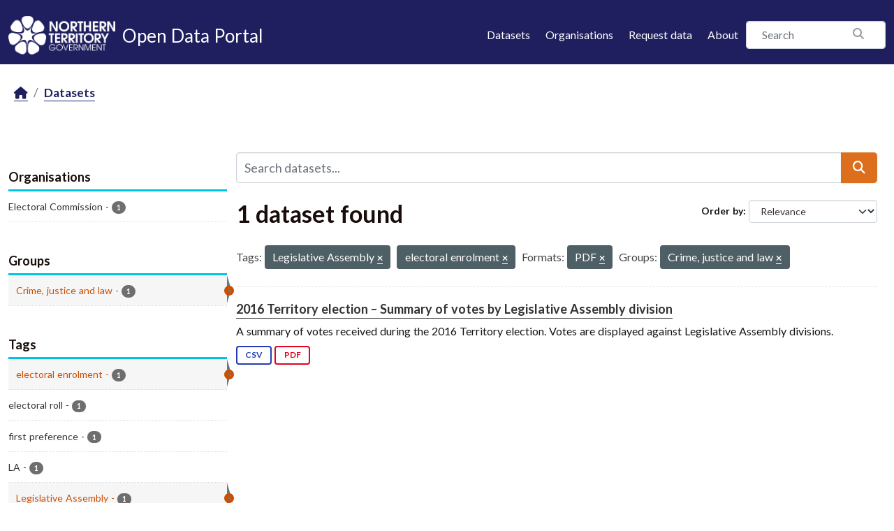

--- FILE ---
content_type: text/html; charset=utf-8
request_url: https://data.nt.gov.au/dataset/?tags=Legislative+Assembly&tags=electoral+enrolment&res_format=PDF&groups=law
body_size: 20169
content:
<!DOCTYPE html>
<!--[if IE 9]> <html lang="en_AU" class="ie9"> <![endif]-->
<!--[if gt IE 8]><!--> <html lang="en_AU"  > <!--<![endif]-->
  <head>
    <meta charset="utf-8" />
      <meta name="csrf_field_name" content="_csrf_token" />
      <meta name="_csrf_token" content="IjI4ZjU0Zjc5ZDc3M2RhMThjYTFhZTRjZTdkNDVlZjYxNGUzMzZhZWEi.aWcU8w.Hn6UJRk3VLOH07AHpWhifJrhGTA" />

      <meta name="generator" content="ckan 2.11.4" />
      <meta name="viewport" content="width=device-width, initial-scale=1.0">
    <title>Dataset - NTG Open Data Portal</title>

    
    
    <link rel="shortcut icon" href="/favicon.png" />
    
    
        
    <!-- Google tag (gtag.js) -->
    <script async src="https://www.googletagmanager.com/gtag/js?id=G-0ZZNKNC9KS"></script>
    <script>
     window.dataLayer = window.dataLayer || [];
     function gtag(){dataLayer.push(arguments);}

     
         gtag('set', 'linker');

         gtag('js', new Date());

         gtag('config', 'G-0ZZNKNC9KS', {
             anonymize_ip: true,
             linker: {
                 domains: []
             }
         });
     

     
     

    </script>


    

  
  
  
      
      
      
    
  

  

  
  

  



    
    <link href="/webassets/base/51d427fe_main.css" rel="stylesheet"/>
<link href="/webassets/ckanext-scheming/728ec589_scheming_css.css" rel="stylesheet"/>
<link href="/webassets/ckanext-activity/8dd77216_activity.css" rel="stylesheet"/>
<link href="/webassets/ntg_theme/69972a14_ntg_theme.css" rel="stylesheet"/>
<link href="/webassets/ntg_theme/1d976ed4_style.css" rel="stylesheet"/>
<link href="/webassets/vendor/f3b8236b_select2.css" rel="stylesheet"/>
<link href="/webassets/vendor/53df638c_fontawesome.css" rel="stylesheet"/>
    
    

  </head>

  
  <body data-site-root="https://data.nt.gov.au/" data-locale-root="https://data.nt.gov.au/" >

    
    
        
    

    
    <div class="visually-hidden-focusable"><a href="#content">Skip to main content</a></div>
  

  
    





  
    
  


  <header class="masthead">
    
      
    


    <div class="container">
      <nav class="navbar navbar-expand-lg navbar-light">
        <hgroup class="nt-header--logo navbar-brand">
          <a href="https://nt.gov.au/">
            <img src="/img/ntg-primary-reverse.png" alt="NT.GOV.AU logo" />
          </a>
          <span class="nt-header--logo--text">
            <a href="/">
              <span>Open Data Portal</span>
            </a>
          </span>
        </hgroup>

        <button class="navbar-toggler" type="button" data-bs-toggle="collapse" data-bs-target="#main-navigation-toggle"
          aria-controls="main-navigation-toggle" aria-expanded="false" aria-label="Toggle navigation">
          <span class="fa fa-bars text-white"></span>
        </button>

        <div class="main-navbar collapse navbar-collapse" id="main-navigation-toggle">
          
            <ul class="nav ms-auto mb-2 mb-lg-0">
              <li class="nav-item">
                <a href="/dataset/">Datasets</a>
              </li>
              <li class="nav-item">
                <a href="/organization/">Organisations</a>
              </li>
              <li class="nav-item">
                <a href="mailto:opendata@nt.gov.au?Subject=Request for a dataset&body=Dataset description:%0A%0AIntended use (eg: research, analysis etc.):%0A%0AProblem statement (if known):%0A%0AContact details if we have any additional questions:%0A%0A">Request data</a>
              </li>

              

              <li class="nav-item">
                <a href="/about">About</a>
              </li>
            </ul>
          

          
            
              <form class="section site-search simple-input" action="/dataset/" method="get">
                <div class="field">
                  <label for="field-sitewide-search">Search Datasets</label>
                  <input id="field-sitewide-search" type="text" class="form-control" name="q" placeholder="Search" />
                  <button class="btn-search" type="submit"><i class="fa fa-search"></i></button>
                </div>
              </form>
            
          
        </div>
      </nav>
    </div>
  </header>

  
    <div class="main">
      <div id="content" class="container">
        
          
            <div class="flash-messages">
              
                
              
            </div>
          

          
            <div class="toolbar" role="navigation" aria-label="Breadcrumb">
              
                
                  <ol class="breadcrumb">
                    
<li class="home"><a href="/" aria-label="Home"><i class="fa fa-home"></i><span> Home</span></a></li>
                    
  <li class="active"><a href="/dataset/">Datasets</a></li>

                  </ol>
                
              
            </div>
          

          <div class="row wrapper">
            
            
            

            
              <aside class="secondary col-md-3">
                
                
  <div class="filters">
    <div>
      
        

    
    
	
	    
		<section class="module module-narrow module-shallow">
		    
			<h2 class="module-heading">
			    <i class="fa fa-filter"></i>
			    Organisations
			</h2>
		    
		    
			
			    
				<nav aria-label="Organisations">
				    <ul class="list-unstyled nav nav-simple nav-facet">
					
					    
					    
					    
					    
					    <li class="nav-item ">
						<a href="/dataset/?tags=Legislative+Assembly&amp;tags=electoral+enrolment&amp;res_format=PDF&amp;groups=law&amp;organization=northern-territory-electoral-commission" title="">
						    <span class="item-label">Electoral Commission</span>
						    <span class="hidden separator"> - </span>
						    <span class="item-count badge">1</span>

							
						</a>
					    </li>
					
				    </ul>
				</nav>

				<p class="module-footer">
				    
					
				    
				</p>
			    
			
		    
		</section>
	    
	
    

      
        

    
    
	
	    
		<section class="module module-narrow module-shallow">
		    
			<h2 class="module-heading">
			    <i class="fa fa-filter"></i>
			    Groups
			</h2>
		    
		    
			
			    
				<nav aria-label="Groups">
				    <ul class="list-unstyled nav nav-simple nav-facet">
					
					    
					    
					    
					    
					    <li class="nav-item  active">
						<a href="/dataset/?tags=Legislative+Assembly&amp;tags=electoral+enrolment&amp;res_format=PDF" title="">
						    <span class="item-label">Crime, justice and law</span>
						    <span class="hidden separator"> - </span>
						    <span class="item-count badge">1</span>

							<span class="facet-close"> <i class="fa fa-solid fa-circle-xmark"></i></span>
						</a>
					    </li>
					
				    </ul>
				</nav>

				<p class="module-footer">
				    
					
				    
				</p>
			    
			
		    
		</section>
	    
	
    

      
        

    
    
	
	    
		<section class="module module-narrow module-shallow">
		    
			<h2 class="module-heading">
			    <i class="fa fa-filter"></i>
			    Tags
			</h2>
		    
		    
			
			    
				<nav aria-label="Tags">
				    <ul class="list-unstyled nav nav-simple nav-facet">
					
					    
					    
					    
					    
					    <li class="nav-item  active">
						<a href="/dataset/?tags=Legislative+Assembly&amp;res_format=PDF&amp;groups=law" title="">
						    <span class="item-label">electoral enrolment</span>
						    <span class="hidden separator"> - </span>
						    <span class="item-count badge">1</span>

							<span class="facet-close"> <i class="fa fa-solid fa-circle-xmark"></i></span>
						</a>
					    </li>
					
					    
					    
					    
					    
					    <li class="nav-item ">
						<a href="/dataset/?tags=Legislative+Assembly&amp;tags=electoral+enrolment&amp;res_format=PDF&amp;groups=law&amp;tags=electoral+roll" title="">
						    <span class="item-label">electoral roll</span>
						    <span class="hidden separator"> - </span>
						    <span class="item-count badge">1</span>

							
						</a>
					    </li>
					
					    
					    
					    
					    
					    <li class="nav-item ">
						<a href="/dataset/?tags=Legislative+Assembly&amp;tags=electoral+enrolment&amp;res_format=PDF&amp;groups=law&amp;tags=first+preference" title="">
						    <span class="item-label">first preference</span>
						    <span class="hidden separator"> - </span>
						    <span class="item-count badge">1</span>

							
						</a>
					    </li>
					
					    
					    
					    
					    
					    <li class="nav-item ">
						<a href="/dataset/?tags=Legislative+Assembly&amp;tags=electoral+enrolment&amp;res_format=PDF&amp;groups=law&amp;tags=LA" title="">
						    <span class="item-label">LA</span>
						    <span class="hidden separator"> - </span>
						    <span class="item-count badge">1</span>

							
						</a>
					    </li>
					
					    
					    
					    
					    
					    <li class="nav-item  active">
						<a href="/dataset/?tags=electoral+enrolment&amp;res_format=PDF&amp;groups=law" title="">
						    <span class="item-label">Legislative Assembly</span>
						    <span class="hidden separator"> - </span>
						    <span class="item-count badge">1</span>

							<span class="facet-close"> <i class="fa fa-solid fa-circle-xmark"></i></span>
						</a>
					    </li>
					
					    
					    
					    
					    
					    <li class="nav-item ">
						<a href="/dataset/?tags=Legislative+Assembly&amp;tags=electoral+enrolment&amp;res_format=PDF&amp;groups=law&amp;tags=Territory+elelction" title="">
						    <span class="item-label">Territory elelction</span>
						    <span class="hidden separator"> - </span>
						    <span class="item-count badge">1</span>

							
						</a>
					    </li>
					
					    
					    
					    
					    
					    <li class="nav-item ">
						<a href="/dataset/?tags=Legislative+Assembly&amp;tags=electoral+enrolment&amp;res_format=PDF&amp;groups=law&amp;tags=vote" title="">
						    <span class="item-label">vote</span>
						    <span class="hidden separator"> - </span>
						    <span class="item-count badge">1</span>

							
						</a>
					    </li>
					
				    </ul>
				</nav>

				<p class="module-footer">
				    
					
				    
				</p>
			    
			
		    
		</section>
	    
	
    

      
        

    
    
	
	    
		<section class="module module-narrow module-shallow">
		    
			<h2 class="module-heading">
			    <i class="fa fa-filter"></i>
			    Formats
			</h2>
		    
		    
			
			    
				<nav aria-label="Formats">
				    <ul class="list-unstyled nav nav-simple nav-facet">
					
					    
					    
					    
					    
					    <li class="nav-item ">
						<a href="/dataset/?tags=Legislative+Assembly&amp;tags=electoral+enrolment&amp;res_format=PDF&amp;groups=law&amp;res_format=CSV" title="">
						    <span class="item-label">CSV</span>
						    <span class="hidden separator"> - </span>
						    <span class="item-count badge">1</span>

							
						</a>
					    </li>
					
					    
					    
					    
					    
					    <li class="nav-item  active">
						<a href="/dataset/?tags=Legislative+Assembly&amp;tags=electoral+enrolment&amp;groups=law" title="">
						    <span class="item-label">PDF</span>
						    <span class="hidden separator"> - </span>
						    <span class="item-count badge">1</span>

							<span class="facet-close"> <i class="fa fa-solid fa-circle-xmark"></i></span>
						</a>
					    </li>
					
				    </ul>
				</nav>

				<p class="module-footer">
				    
					
				    
				</p>
			    
			
		    
		</section>
	    
	
    

      
        

    
    
	
	    
		<section class="module module-narrow module-shallow">
		    
			<h2 class="module-heading">
			    <i class="fa fa-filter"></i>
			    Licenses
			</h2>
		    
		    
			
			    
				<nav aria-label="Licenses">
				    <ul class="list-unstyled nav nav-simple nav-facet">
					
					    
					    
					    
					    
					    <li class="nav-item ">
						<a href="/dataset/?tags=Legislative+Assembly&amp;tags=electoral+enrolment&amp;res_format=PDF&amp;groups=law&amp;license_id=cc-by" title="Creative Commons Attribution">
						    <span class="item-label">Creative Commons...</span>
						    <span class="hidden separator"> - </span>
						    <span class="item-count badge">1</span>

							
						</a>
					    </li>
					
				    </ul>
				</nav>

				<p class="module-footer">
				    
					
				    
				</p>
			    
			
		    
		</section>
	    
	
    

      
    </div>
    <a class="close no-text hide-filters"><i class="fa fa-times-circle"></i><span class="text">close</span></a>
  </div>

              </aside>
            

            
              <div class="primary col-md-9 col-xs-12" role="main">
                
                
  <section class="module">
    <div class="module-content">
      
        
      
      










<form id="dataset-search-form" class="search-form" method="get" data-module="select-switch">

  
    <div class="input-group search-input-group">
      <input aria-label="Search datasets..." id="field-giant-search" type="text" class="form-control input-lg" name="q" value="" autocomplete="off" placeholder="Search datasets...">
      
  <button class="btn btn-primary btn-lg" type="submit" value="search" aria-label="Submit">
    <i class="fa fa-search"></i>
  </button>

    </div>
  

  
    <span>






<input type="hidden" name="tags" value="Legislative Assembly" />





<input type="hidden" name="tags" value="electoral enrolment" />





<input type="hidden" name="res_format" value="PDF" />





<input type="hidden" name="groups" value="law" />



</span>
  

  
    
      <div class="form-group control-order-by">
        <label for="field-order-by">Order by</label>
        <select id="field-order-by" name="sort" class="form-control form-select">
          
            
              <option value="score desc, metadata_modified desc" selected="selected">Relevance</option>
            
          
            
              <option value="title_string asc">Name Ascending</option>
            
          
            
              <option value="title_string desc">Name Descending</option>
            
          
            
              <option value="metadata_modified desc">Last Modified</option>
            
          
            
              <option value="views_recent desc">Popular</option>
            
          
        </select>
        
        <button class="btn btn-default js-hide" type="submit">Go</button>
        
      </div>
    
  

  
    <h1>
    
      

  
  
  
  

1 dataset found
    
    </h1>
  

  
    
      <p class="filter-list">
        
          
          <span class="facet">Tags:</span>
          
            <span class="filtered pill">Legislative Assembly
              <a href="/dataset/?tags=electoral+enrolment&amp;res_format=PDF&amp;groups=law" class="remove" title="Remove"><i class="fa fa-times"></i></a>
            </span>
          
            <span class="filtered pill">electoral enrolment
              <a href="/dataset/?tags=Legislative+Assembly&amp;res_format=PDF&amp;groups=law" class="remove" title="Remove"><i class="fa fa-times"></i></a>
            </span>
          
        
          
          <span class="facet">Formats:</span>
          
            <span class="filtered pill">PDF
              <a href="/dataset/?tags=Legislative+Assembly&amp;tags=electoral+enrolment&amp;groups=law" class="remove" title="Remove"><i class="fa fa-times"></i></a>
            </span>
          
        
          
          <span class="facet">Groups:</span>
          
            <span class="filtered pill">Crime, justice and law
              <a href="/dataset/?tags=Legislative+Assembly&amp;tags=electoral+enrolment&amp;res_format=PDF" class="remove" title="Remove"><i class="fa fa-times"></i></a>
            </span>
          
        
      </p>
      <a class="show-filters btn btn-default">Filter Results</a>
    
  

</form>





      
        

  
    <ul class="dataset-list list-unstyled">
    	
	      
	        




  <li class="dataset-item">
    
      <div class="dataset-content">
        
          <h2 class="dataset-heading">
            
              
            
            
    <a href="/dataset/2016-territory-election-summary-of-votes-by-legislative-assembly-division" title="2016 Territory election – Summary of votes by Legislative Assembly division">
      2016 Territory election – Summary of votes by Legislative Assembly division
    </a>
            
            

              
            



          </h2>
        
        
          
            <div>A summary of votes received during the 2016 Territory election. Votes are displayed against Legislative Assembly divisions.</div>
          
        
      </div>
      
        
          
            <ul class="dataset-resources list-unstyled">
              
                
                <li>
                  <a href="/dataset/2016-territory-election-summary-of-votes-by-legislative-assembly-division" class="badge badge-default" data-format="csv">CSV</a>
                </li>
                
                <li>
                  <a href="/dataset/2016-territory-election-summary-of-votes-by-legislative-assembly-division" class="badge badge-default" data-format="pdf">PDF</a>
                </li>
                
              
            </ul>
          
        
      
    
  </li>

	      
	    
    </ul>
  

      
    </div>

    
      
    
  </section>

  

              </div>
            
          </div>
        
      </div>
    </div>
  
    <footer class="site-footer">
  <div class="container">

    <a href="https://boundlesspossible.nt.gov.au" class="footer-logo">
      <img width="360" src="https://nt.gov.au/__data/assets/file/0011/578450/ntg-bp-logo-lockup-mono.svg"
           alt="NTG logo">
    </a>

    <nav class="menu-footer">
      <ul class="list-unstyled">
        <li>
          <a href="https://nt.gov.au/page/copyright-disclaimer-and-privacy">Copyright, disclaimer and privacy</a>
        </li>
        <li>
          <a href="https://nt.gov.au/law/rights/freedom-of-information">Freedom of information</a>
        </li>
        <li>
          <a href="https://nt.gov.au/page/interpreter-services"> Interpreter services</a>
        </li>
        <li>
          <a href="https://nt.gov.au/page/accessibility">Accessibility</a>
        </li>
        <li>
          <a href="https://nt.gov.au/page/sitemap">Site map</a>
        </li>
        <li>
          <a href="https://nt.gov.au/contacts">Contacts</a>
        </li>
        <li>
          <a href="https://nt.gov.au/contacts/external-northern-territory-government-staff-systems">NTG staff systems</a>
        </li>
      </ul>
    </nav>

  </div>

  <div class="copyright">
    <div class="container">
      &copy; 2026 Northern Territory Government of Australia
    </div>
  </div>
</footer>

  

  
  
  
  
  
    
    
    
        
        
        <div class="js-hide" data-module="google-analytics"
             data-module-googleanalytics_resource_prefix="/downloads/">
        </div>
    


  

  

    
    
    <script src="/webassets/vendor/240e5086_jquery.js" type="text/javascript"></script>
<script src="/webassets/vendor/773d6354_vendor.js" type="text/javascript"></script>
<script src="/webassets/vendor/6d1ad7e6_bootstrap.js" type="text/javascript"></script>
<script src="/webassets/vendor/529a0eb7_htmx.js" type="text/javascript"></script>
<script src="/webassets/base/a65ea3a0_main.js" type="text/javascript"></script>
<script src="/webassets/ntg_theme/18b87892_scripts.js" type="text/javascript"></script>
<script src="/webassets/base/b1def42f_ckan.js" type="text/javascript"></script>
<script src="/webassets/ckanext-googleanalytics/event_tracking.js?71ae8997" type="text/javascript"></script>
<script src="/webassets/activity/0fdb5ee0_activity.js" type="text/javascript"></script>
<script src="/webassets/tracking/8b59a308_tracking.js" type="text/javascript"></script>
  </body>
</html>